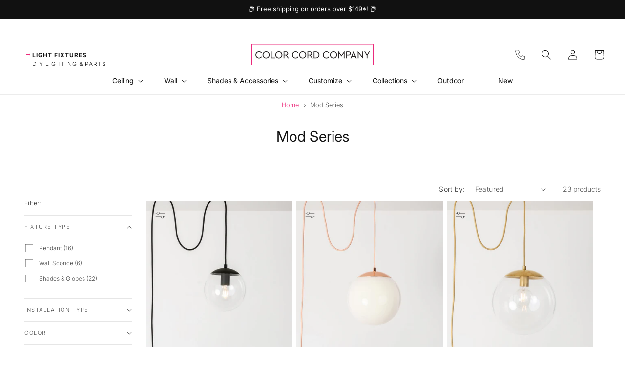

--- FILE ---
content_type: text/css
request_url: https://www.colorcord.com/cdn/shop/t/165/assets/template-collection.css?v=161965346246454153131739263183
body_size: -74
content:
@media screen and (max-width: 749px){.collection .grid__item:only-child{flex:0 0 100%;max-width:100%}}@media screen and (max-width: 989px){.collection .slider.slider--tablet{margin-bottom:1.5rem}}.collection .loading-overlay{top:0;right:0;bottom:0;left:0;display:none;width:100%;padding:0 1.5rem;opacity:.7}@media screen and (min-width: 750px){.collection .loading-overlay{padding-left:5rem;padding-right:5rem}}.collection.loading .loading-overlay{display:block}.collection--empty .title-wrapper{margin-top:10rem;margin-bottom:15rem}@media screen and (max-width: 989px){.collection .slider--tablet.product-grid{scroll-padding-left:1.5rem}}.collection__description>*{margin:0}.collection__title.title-wrapper{margin-bottom:2.5rem}.collection__title .title:not(:only-child){margin-bottom:1rem}@media screen and (min-width: 990px){.collection__title--desktop-slider .title{margin-bottom:2.5rem}.collection__title.title-wrapper--self-padded-tablet-down{padding:0 5rem}.collection slider-component:not(.page-width-desktop){padding:0}.collection--full-width slider-component:not(.slider-component-desktop){padding:0 1.5rem;max-width:none}}.collection__view-all a:not(.link){margin-top:1rem}.collection-content{border-top:1px solid #eee;padding-top:10rem;margin-top:10rem;margin-bottom:10rem}.collection-content a{color:rgb(var(--color-link))}.collection-content-columns{display:grid}@media screen and (min-width: 750px){.collection-content-columns{grid-template-columns:1fr 1fr;gap:8rem;row-gap:4rem}}.spotlight{padding:3rem 2rem;position:relative;display:grid;overflow:hidden}.spotlight{background-color:#f8f8f4;color:#111}.spotlight .spotlight-link{display:grid;text-decoration:none}.spotlight h3{font-size:3rem;margin-bottom:.5rem;color:#000;font-family:var(--font-heading-family);font-weight:var(--font-heading-weight)}.spotlight-copy{align-self:end;position:relative;z-index:20;font-size:1.3rem;font-weight:var(--font-body-weight)}.spotlight--media{opacity:.8;position:absolute;top:0;left:0;z-index:10;width:100%;height:100%}.spotlight--media img{object-fit:cover}.spotlight--media:after{position:absolute;bottom:0;left:0;content:"";display:block;width:100%;height:50%;z-index:15;pointer-events:none;background:-moz-linear-gradient(top,rgba(0,0,0,0) 12%,rgba(0,0,0,.01) 13%,rgba(0,0,0,1) 100%);background:-webkit-linear-gradient(top,rgba(0,0,0,0) 12%,rgba(0,0,0,.01) 13%,rgba(0,0,0,1) 100%);background:linear-gradient(to bottom,#0000 12%,#00000003 13%,#000)}
/*# sourceMappingURL=/cdn/shop/t/165/assets/template-collection.css.map?v=161965346246454153131739263183 */


--- FILE ---
content_type: text/css
request_url: https://www.colorcord.com/cdn/shop/t/165/assets/card-product-swatches.css?v=182248778660990456511696214471
body_size: -547
content:
.card-product-swatches {
  width: 100%;
  display: flex;
  flex-wrap: wrap;
  gap: 0.5rem;
  padding-right: 2rem;
}

.card-product-swatch {
  outline: none;
  border: 1px solid transparent;
  padding: 0;
  margin: 0;
  overflow: hidden;
  cursor: pointer;
}

.card-product-swatch img {
  display: block;
  margin: 0;
}

.card-product-swatch--light {
  border: 1px solid #e9e9e9;
}

.card-product-swatch--active {
  box-shadow: 0 0 0 1.5px #EB2B7B;
}

--- FILE ---
content_type: text/javascript
request_url: https://www.colorcord.com/cdn/shop/t/165/assets/infinite-scroll.js?v=151319002732626650031694398372
body_size: -176
content:
class InfiniteScroll extends HTMLElement{constructor(){super(),this.observer=new IntersectionObserver((entries,observer)=>{const item=entries[0];if(item.intersectionRatio>0){const nextPage=Number(item.target.dataset.currentPage)+1;if(nextPage>item.target.dataset.totalPages)return;this.renderNextPage(nextPage),item.target.dataset.currentPage=nextPage}},{rootMargin:"0px 0px 500px 0px"}),this.observer.observe(this)}toggleLoading(show=!1){this.innerText=show?"Loading more...":""}renderNextPage(page){const section=document.getElementById("product-grid").dataset.id,searchParams=new URLSearchParams(window.location.search);searchParams.append("page",page);const url=`${window.location.pathname}?section_id=${section}&${searchParams.toString()}`;this.toggleLoading(!0),fetch(url).then(response=>response.text()).then(responseText=>{this.toggleLoading(!1);const html=responseText,destination=document.getElementById("product-grid"),source=new DOMParser().parseFromString(html,"text/html").querySelectorAll("#product-grid li");let fragment=new DocumentFragment;source.forEach(item=>fragment.appendChild(item)),destination.append(fragment),this.reloadSrcsetImgs(document),StampedFn&&StampedFn.reloadUGC()}).catch(()=>{this.toggleLoading(!1)})}reloadSrcsetImgs(item){for(var imgs=item.querySelectorAll("img[srcset]"),i=0;i<imgs.length;i++){var img=imgs[i];img.outerHTML=img.outerHTML}}}customElements.define("infinite-scroll",InfiniteScroll);
//# sourceMappingURL=/cdn/shop/t/165/assets/infinite-scroll.js.map?v=151319002732626650031694398372
